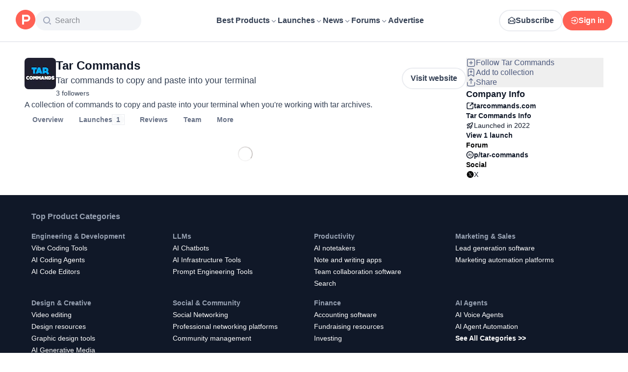

--- FILE ---
content_type: application/javascript; charset=UTF-8
request_url: https://www.producthunt.com/_next/static/chunks/dfa3c8d5a66c4d48.js
body_size: 11491
content:
;!function(){try { var e="undefined"!=typeof globalThis?globalThis:"undefined"!=typeof global?global:"undefined"!=typeof window?window:"undefined"!=typeof self?self:{},n=(new e.Error).stack;n&&((e._debugIds|| (e._debugIds={}))[n]="60bb5b30-da7b-ecd2-9f60-8fbf88f92ede")}catch(e){}}();
(globalThis.TURBOPACK||(globalThis.TURBOPACK=[])).push(["object"==typeof document?document.currentScript:void 0,150950,e=>{"use strict";var t,n=e.i(271645);function a(){return(a=Object.assign.bind()).apply(null,arguments)}e.s(["default",0,function(e){return n.createElement("svg",a({xmlns:"http://www.w3.org/2000/svg",width:40,height:39,viewBox:"0 0 24 23"},e),t||(t=n.createElement("path",{fill:"currentColor",d:"m12 0 3.709 7.514L24 8.718l-6 5.848 1.416 8.26-7.416-3.9-7.416 3.9L6 14.566 0 8.718l8.291-1.204z"})))}])},792579,859786,e=>{"use strict";var t,n,a,i=e.i(843476),s=e.i(271645),l=e.i(343794),r=e.i(150950);function o(){return(o=Object.assign.bind()).apply(null,arguments)}let c=function(e){return s.createElement("svg",o({xmlns:"http://www.w3.org/2000/svg",width:40,height:39,viewBox:"0 0 24 23"},e),t||(t=s.createElement("path",{fill:"#d9e1ec",d:"m12 0 3.709 7.514L24 8.718l-6 5.848 1.416 8.26-7.416-3.9-7.416 3.9L6 14.566 0 8.718l8.291-1.204z"})),n||(n=s.createElement("defs",null,s.createElement("clipPath",{id:"StarHalfFilled_svg__a"},s.createElement("path",{d:"M0 0h12v23H0z"})))),a||(a=s.createElement("path",{fill:"currentColor",d:"m12 0 3.709 7.514L24 8.718l-6 5.848 1.416 8.26-7.416-3.9-7.416 3.9L6 14.566 0 8.718l8.291-1.204z",clipPath:"url(#StarHalfFilled_svg__a)"})))};function d({rating:e,size:t="small",fillColor:n="yellow",onClick:a,className:o,hints:d}){let[u,m]=s.default.useState(0),p=void 0===a,h=e||0,f=u||e||0,g=d&&f>0?d[f]:null,v=(0,i.jsx)(i.Fragment,{children:[void 0,void 0,void 0,void 0,void 0].map((s,d)=>{let f=d+1,g=!p&&u,v=f<=(g||Math.round(e||0)),k=f===Math.ceil(h)&&h%1>.3&&h%1<=.7&&!g?c:r.default;return(0,i.jsxs)("label",{"data-test":`star-${f}${p?"-readonly":""}`,className:(0,l.default)("group",{"cursor-pointer":!p},{tiny:"[&_svg]:w-[12px] [&_svg]:h-[11px]",small:"[&_svg]:w-[14px] [&_svg]:h-[13px]",medium:"[&_svg]:size-5",big:"[&_svg]:w-[24px] [&_svg]:h-[23px]",huge:"[&_svg]:w-[40px] [&_svg]:h-[39px]"}[t],o),children:[!p&&(0,i.jsx)("input",{className:"sr-only",type:"radio",value:f,onClick:e=>{e.preventDefault(),a?.(e,f)}}),(0,i.jsx)(k,{"data-test":`star-${f}-${v?"filled":"not-filled"}`,onPointerEnter:()=>!p&&m(f),onPointerLeave:()=>!p&&m(0),className:(0,l.default)("pl-1 text-light-blue group-first:!pl-0",{"!pl-2":"big"===t||"medium"===t||"huge"===t,"!text-[#f5a623]":v&&"yellow"===n,"!text-brand-500":v&&"orange"===n})})]},f)})});return d?(0,i.jsxs)("div",{className:(0,l.default)("flex flex-col items-start gap-2 sm:flex-row sm:items-center sm:gap-6",o),children:[(0,i.jsx)("div",{className:"flex flex-row",children:v}),g&&(0,i.jsx)("p",{className:"text-14 text-gray-600 sm:flex-1",children:g})]}):(0,i.jsx)("div",{className:(0,l.default)("flex flex-row",o),children:v})}e.s(["default",0,c],859786),e.s(["default",()=>d],792579)},617473,55801,e=>{"use strict";let t={kind:"Document",definitions:[{kind:"OperationDefinition",operation:"mutation",name:{kind:"Name",value:"ProductSubscribeCreate"},variableDefinitions:[{kind:"VariableDefinition",variable:{kind:"Variable",name:{kind:"Name",value:"input"}},type:{kind:"NonNullType",type:{kind:"NamedType",name:{kind:"Name",value:"SubscriptionCreateInput"}}}}],selectionSet:{kind:"SelectionSet",selections:[{kind:"Field",alias:{kind:"Name",value:"response"},name:{kind:"Name",value:"subscriptionCreate"},arguments:[{kind:"Argument",name:{kind:"Name",value:"input"},value:{kind:"Variable",name:{kind:"Name",value:"input"}}}],selectionSet:{kind:"SelectionSet",selections:[{kind:"Field",name:{kind:"Name",value:"node"},selectionSet:{kind:"SelectionSet",selections:[{kind:"Field",name:{kind:"Name",value:"isSubscribed"}},{kind:"Field",name:{kind:"Name",value:"isMuted"}},{kind:"InlineFragment",typeCondition:{kind:"NamedType",name:{kind:"Name",value:"Product"}},selectionSet:{kind:"SelectionSet",selections:[{kind:"Field",name:{kind:"Name",value:"id"}},{kind:"FragmentSpread",name:{kind:"Name",value:"ProductFollowButtonFragment"}}]}}]}}]}}]}},{kind:"FragmentDefinition",name:{kind:"Name",value:"ProductFollowButtonFragment"},typeCondition:{kind:"NamedType",name:{kind:"Name",value:"Product"}},selectionSet:{kind:"SelectionSet",selections:[{kind:"Field",name:{kind:"Name",value:"id"}},{kind:"Field",name:{kind:"Name",value:"followersCount"}},{kind:"Field",name:{kind:"Name",value:"isSubscribed"}}]}}]};e.s(["ProductSubscribeCreateDocument",0,t],617473);let n={kind:"Document",definitions:[{kind:"OperationDefinition",operation:"mutation",name:{kind:"Name",value:"ProductSubscribeDestroy"},variableDefinitions:[{kind:"VariableDefinition",variable:{kind:"Variable",name:{kind:"Name",value:"input"}},type:{kind:"NonNullType",type:{kind:"NamedType",name:{kind:"Name",value:"SubscriptionDestroyInput"}}}}],selectionSet:{kind:"SelectionSet",selections:[{kind:"Field",alias:{kind:"Name",value:"response"},name:{kind:"Name",value:"subscriptionDestroy"},arguments:[{kind:"Argument",name:{kind:"Name",value:"input"},value:{kind:"Variable",name:{kind:"Name",value:"input"}}}],selectionSet:{kind:"SelectionSet",selections:[{kind:"Field",name:{kind:"Name",value:"node"},selectionSet:{kind:"SelectionSet",selections:[{kind:"Field",name:{kind:"Name",value:"isSubscribed"}},{kind:"Field",name:{kind:"Name",value:"isMuted"}},{kind:"InlineFragment",typeCondition:{kind:"NamedType",name:{kind:"Name",value:"Product"}},selectionSet:{kind:"SelectionSet",selections:[{kind:"Field",name:{kind:"Name",value:"id"}},{kind:"FragmentSpread",name:{kind:"Name",value:"ProductFollowButtonFragment"}}]}}]}}]}}]}},{kind:"FragmentDefinition",name:{kind:"Name",value:"ProductFollowButtonFragment"},typeCondition:{kind:"NamedType",name:{kind:"Name",value:"Product"}},selectionSet:{kind:"SelectionSet",selections:[{kind:"Field",name:{kind:"Name",value:"id"}},{kind:"Field",name:{kind:"Name",value:"followersCount"}},{kind:"Field",name:{kind:"Name",value:"isSubscribed"}}]}}]};e.s(["ProductSubscribeDestroyDocument",0,n],55801)},565258,e=>{"use strict";var t=e.i(843476),n=e.i(343794);function a({className:e}){return(0,t.jsx)("span",{className:(0,n.default)("relative -top-px text-12 text-light-gray opacity-45",e),children:"•"})}e.s(["default",()=>a])},803115,e=>{"use strict";var t,n=e.i(271645);function a(){return(a=Object.assign.bind()).apply(null,arguments)}e.s(["default",0,function(e){return n.createElement("svg",a({xmlns:"http://www.w3.org/2000/svg",width:7,height:11,viewBox:"0 0 7 11"},e),t||(t=n.createElement("path",{fillRule:"evenodd",d:"M6.744 5.502a1 1 0 0 1-.292.703l-4.247 4.247a1.003 1.003 0 0 1-1.412-.002.996.996 0 0 1-.003-1.412L4.33 5.5.79 1.962A1.004 1.004 0 0 1 .794.55a.995.995 0 0 1 1.41-.002l4.248 4.247c.192.192.29.447.29.702z"})))}])},30856,e=>{"use strict";var t=e.i(843476),n=e.i(870608),a=e.i(82241);e.i(771908);var i=e.i(823433);let s=(0,n.default)(()=>e.A(667264),{loading:()=>(0,t.jsx)(a.default,{})});function l({id:e,type:n,displayType:a}){(0,i.openModal)({mobilePosition:"center",content:(0,t.jsx)(s,{id:e,type:n,displayType:a})})}e.s(["openFlagForm",()=>l])},217534,e=>{"use strict";var t,n=e.i(271645);function a(){return(a=Object.assign.bind()).apply(null,arguments)}e.s(["default",0,function(e){return n.createElement("svg",a({xmlns:"http://www.w3.org/2000/svg",width:16,height:16},e),t||(t=n.createElement("g",{fill:"none",fillRule:"evenodd"},n.createElement("path",{d:"M16 0v16H0V0z"}),n.createElement("path",{stroke:"#000",strokeLinecap:"round",strokeLinejoin:"round",strokeWidth:2,d:"m13 6-5 5-5-5"}))))}])},620886,e=>{"use strict";var t=e.i(843476),n=e.i(271645),a=e.i(343794),i=e.i(374009);function s({children:e,className:s,textClassName:l,buttonClassName:r="font-semibold text-gray-700",maxLines:o=3,lineHeight:c=24,showMoreText:d="see more",showLessText:u="see less"}){let[m,p]=n.useState(!1),[h,f]=n.useState(!1),g=n.useRef(null),v=n.useRef(null),k=c*o,x=n.useMemo(()=>(0,i.default)(()=>{let e=v.current;e&&f(e.offsetHeight>k)},20),[k]);if(n.useLayoutEffect(()=>{let e=g.current,t=v.current;if(!e||!t)return;x();let n=new ResizeObserver(x);return n.observe(e),n.observe(t),()=>{n.disconnect()}},[x,e]),!e)return null;let b=(()=>{switch(o){case 2:return"line-clamp-1";case 3:return"line-clamp-2";case 4:return"line-clamp-3";case 5:return"line-clamp-4";case 6:return"line-clamp-5";default:return"line-clamp-6"}})();return(0,t.jsxs)("div",{className:(0,a.default)("relative",s),children:[(0,t.jsx)("div",{ref:g,className:(0,a.default)(l,!m&&h&&b),children:(0,t.jsx)("span",{ref:v,children:e})}),h&&(0,t.jsx)("button",{onClick:()=>p(!m),className:r,children:m?u:d})]})}e.s(["default",()=>s])},502503,e=>{"use strict";var t=e.i(843476);function n({data:e}){var n;return(0,t.jsx)("script",{type:"application/ld+json",dangerouslySetInnerHTML:{__html:JSON.stringify((n=e)?Array.isArray(n)?n.filter(Boolean):n:null).replace(/<\/script/gi,"<\\/script").replace(/]]>/gi,"]]\\u005d")}})}e.s(["StructuredData",()=>n])},974610,e=>{"use strict";var t=e.i(843476),n=e.i(124505),a=e.i(539923),i=e.i(316943);e.i(505110);var s=e.i(363714),l=e.i(606188);function r({badge:e,className:r,size:o="default"}){if(!e.orbitCategory)return null;let c=s.badges.hash(e),d=`${e.orbitCategory.path}#${c}`,u=`${e.product.name} was awarded the ${e.awardName} for ${e.orbitCategory?.name} in ${e.season}`;return(0,t.jsxs)(n.Popover.Root,{children:[(0,t.jsx)(n.Popover.Trigger,{openOnHover:!0,delay:300,render:(0,t.jsx)(l.default,{to:d}),nativeButton:!1,className:(0,i.classNames)("h-[35px] w-[32px]","small"===o?"h-[24px] w-[21px]":"",r),children:(0,t.jsx)(a.default,{style:{color:e.awardColor},width:"small"===o?21:32,height:"small"===o?24:35,alt:u})}),(0,t.jsx)(n.Popover.Portal,{children:(0,t.jsx)(n.Popover.Positioner,{children:(0,t.jsxs)(n.Popover.Popup,{className:"flex max-w-72 flex-row items-center gap-4 rounded-lg bg-white px-4 py-0 shadow-md",children:[(0,t.jsx)(a.default,{style:{color:e.awardColor},width:64,height:70}),(0,t.jsx)("span",{className:"text-12 text-light-gray",children:u})]})})})]})}e.s(["default",()=>r])},679294,e=>{"use strict";var t,n=e.i(843476),a=e.i(683208),i=e.i(271645);function s(){return(s=Object.assign.bind()).apply(null,arguments)}let l=function(e){return i.createElement("svg",s({xmlns:"http://www.w3.org/2000/svg",width:14,height:14,fill:"none",viewBox:"0 0 14 14"},e),t||(t=i.createElement("path",{stroke:"currentColor",strokeLinecap:"round",strokeLinejoin:"round",strokeWidth:1.5,d:"M4.9 1.75H2.683c-.326 0-.49 0-.614.064a.6.6 0 0 0-.255.255c-.064.124-.064.288-.064.614V4.9c0 .327 0 .49.064.615.056.11.145.199.255.255.124.063.288.063.614.063H4.9c.327 0 .49 0 .615-.063a.6.6 0 0 0 .255-.255c.063-.125.063-.288.063-.615V2.683c0-.326 0-.49-.063-.614a.6.6 0 0 0-.255-.255C5.39 1.75 5.227 1.75 4.9 1.75m6.417 0H9.1c-.327 0-.49 0-.615.064a.6.6 0 0 0-.255.255c-.063.124-.063.288-.063.614V4.9c0 .327 0 .49.063.615.056.11.145.199.255.255.125.063.288.063.615.063h2.217c.326 0 .49 0 .614-.063a.6.6 0 0 0 .255-.255c.064-.125.064-.288.064-.615V2.683c0-.326 0-.49-.064-.614a.6.6 0 0 0-.255-.255c-.124-.064-.288-.064-.614-.064m0 6.417H9.1c-.327 0-.49 0-.615.063a.6.6 0 0 0-.255.255c-.063.125-.063.288-.063.615v2.217c0 .326 0 .49.063.614.056.11.145.2.255.255.125.064.288.064.615.064h2.217c.326 0 .49 0 .614-.064a.6.6 0 0 0 .255-.255c.064-.124.064-.288.064-.614V9.1c0-.327 0-.49-.064-.615a.6.6 0 0 0-.255-.255c-.124-.063-.288-.063-.614-.063m-6.417 0H2.683c-.326 0-.49 0-.614.063a.6.6 0 0 0-.255.255c-.064.125-.064.288-.064.615v2.217c0 .326 0 .49.064.614.056.11.145.2.255.255.124.064.288.064.614.064H4.9c.327 0 .49 0 .615-.064a.6.6 0 0 0 .255-.255c.063-.124.063-.288.063-.614V9.1c0-.327 0-.49-.063-.615a.6.6 0 0 0-.255-.255c-.125-.063-.288-.063-.615-.063"})))};var r=e.i(565258),o=e.i(606188),c=e.i(343794);function d({categories:e,className:t}){return 0===e.length?null:(0,n.jsxs)("div",{className:(0,c.default)("flex max-h-[1lh] flex-wrap items-center gap-2 overflow-hidden text-14",t),children:[(0,n.jsx)(l,{className:"size-4 shrink-0 text-gray-500"}),e.map((e,t)=>(0,n.jsxs)("div",{className:"group flex flex-row items-center gap-2",children:[t>0&&(0,n.jsx)(r.default,{}),(0,n.jsx)(a.default,{title:null,children:(0,n.jsx)(o.default,{to:e.path,className:"text-14 text-tertiary group-hover:brightness-25",children:e.name})})]},e.id))]})}e.s(["default",()=>d],679294)},699721,e=>{"use strict";var t=e.i(843476),n=e.i(343794),a=e.i(595506),i=e.i(124505),s=e.i(61820);function l({badge:e,showTitle:l=!1,className:r}){let o=(0,s.useOpenPostHandler)();if(!e||"GoldenKittyAwardBadge"!==e.__typename)return null;let c=`${e.year} Golden Kitty Awards`,d=o(e.post,{component:"GoldenKittyBadge"},{useLaunchesLink:!0,openArchivedPostWithoutRedirect:!0});return(0,t.jsxs)(i.Popover.Root,{children:[(0,t.jsxs)(i.Popover.Trigger,{openOnHover:!0,delay:300,onClick:d,className:(0,n.default)("flex flex-row items-center gap-2",r),"data-test":"golden-kitty-badge",children:[(0,t.jsx)(a.default,{cdnPath:"badges/GoldenKittySmall.svg",width:33,height:36,alt:c}),l&&(0,t.jsx)("span",{className:"text-14 font-normal text-dark-gray",children:c})]}),(0,t.jsx)(i.Popover.Portal,{children:(0,t.jsx)(i.Popover.Positioner,{children:(0,t.jsx)(i.Popover.Popup,{className:"flex max-w-72 flex-row items-center gap-4 rounded-lg bg-white p-4 shadow-md",children:(0,t.jsxs)("div",{"data-test":"golden-kitty-badge",className:"flex max-w-72 flex-row items-center gap-4",children:[(0,t.jsx)(a.default,{cdnPath:"badges/GoldenKittySmall.svg",width:33,height:36,alt:c}),(0,t.jsx)("span",{className:"text-12 font-normal text-light-gray",children:1===e.position?`${e.post.name} won the ${e.year} Golden Kitty award for ${e.category}`:`${e.post.name} was a runner up for the ${e.year} Golden Kitty awards (${e.category})`})]})})})})]})}e.s(["default",()=>l],699721)},373340,e=>{"use strict";var t=e.i(843476),n=e.i(124505),a=e.i(595506),i=e.i(343794);let s={TopProduct:{icon:"badges/TopProductSmall.svg",text:"Top Product",description:"Top 0.1% most loved products based on reviews and Maker Shoutouts",dataTest:"top-product-badge"},GoldenKitty:{icon:"badges/GoldenKittySmall.svg",text:"Golden Kitty",description:"Based on the outcome of previous Golden Kitty Awards",dataTest:"golden-kitty-badge"},TopLaunch:{icon:"badges/TopLaunchSmall.svg",text:"Top Launch",description:"Based on the upvotes and praise from the community for its potential impact",dataTest:"top-launch-badge"},TopHunter:{icon:"badges/TopHunterSmall.svg",text:"Top Hunter",description:"Based on impact in the community",dataTest:"top-hunter-badge"}};function l({variant:e,withTitle:l=!0,className:r}){let{icon:o,text:c,description:d,dataTest:u}=s[e];return(0,t.jsxs)(n.Popover.Root,{children:[(0,t.jsx)(n.Popover.Trigger,{openOnHover:!0,delay:300,children:(0,t.jsxs)("div",{className:(0,i.default)("flex flex-row items-center gap-2",r),"data-test":u,children:[(0,t.jsx)(a.default,{cdnPath:o,width:33,height:36,alt:c}),l&&(0,t.jsx)("span",{className:"text-14 text-dark-gray",children:c})]})}),(0,t.jsx)(n.Popover.Portal,{children:(0,t.jsx)(n.Popover.Positioner,{children:(0,t.jsx)(n.Popover.Popup,{className:"flex max-w-72 flex-row items-center gap-4 rounded-lg bg-white p-4 shadow-md",children:(0,t.jsxs)("div",{"data-test":u,className:"flex max-w-72 flex-row items-center gap-4",children:[(0,t.jsx)(a.default,{cdnPath:o,width:33,height:36,alt:c}),(0,t.jsx)("span",{className:"text-12 text-light-gray",children:d})]})})})})]})}e.s(["default",()=>l])},682906,e=>{"use strict";var t=e.i(843476),n=e.i(595506),a=e.i(124505),i=e.i(960973),s=e.i(61820);function l({badge:e,colored:l=!1}){let r=function(e){let t;switch(e.period){case"monthly":t="month";break;case"weekly":t="week";break;case"daily":t="day";break;case"yearly":t="year";break;default:t=e.period}let n=`${e.post.name} was ranked #${e.position} of the ${t}`;if(e.date){let t="monthly"===e.period?(0,i.formatDate)(e.date,"MMMM yyyy"):(0,i.formatDateToReadable)(e.date);n+=` for ${t}`}return n}(e),o=(0,s.useOpenPostHandler)()(e.post,{component:"LaunchDayBadge"},{useLaunchesLink:!0,openArchivedPostWithoutRedirect:!0});return(0,t.jsxs)(a.Popover.Root,{children:[(0,t.jsx)(a.Popover.Trigger,{openOnHover:!0,delay:300,onClick:o,children:(0,t.jsx)(n.default,{cdnPath:`badges/${l?"color/":""}${e.period}badge${e.position}.svg`,width:32,height:35,alt:r})}),(0,t.jsx)(a.Popover.Portal,{children:(0,t.jsx)(a.Popover.Positioner,{children:(0,t.jsxs)(a.Popover.Popup,{className:"flex max-w-72 flex-row items-center gap-4 rounded-lg bg-white p-4 shadow-md",children:[(0,t.jsx)(n.default,{cdnPath:`badges/${l?"color/":""}${e.period}badge${e.position}.svg`,width:32,height:35,alt:r}),(0,t.jsx)("span",{className:"text-12 text-light-gray",children:r})]})})})]})}e.s(["default",()=>l],682906)},539923,e=>{"use strict";var t,n,a=e.i(271645);function i(){return(i=Object.assign.bind()).apply(null,arguments)}e.s(["default",0,function(e){return a.createElement("svg",i({xmlns:"http://www.w3.org/2000/svg",width:42,height:46,fill:"none",viewBox:"0 0 42 46"},e),t||(t=a.createElement("path",{fill:"currentColor",d:"M0 16.069v12.89c0 3.467 1.832 6.651 4.85 8.423l10.835 6.317c3.044 1.772 6.836 1.772 9.906 0l10.834-6.317a9.77 9.77 0 0 0 4.85-8.423V16.07c0-3.467-1.831-6.651-4.85-8.423L25.592 1.329c-3.044-1.772-6.837-1.772-9.906 0L4.85 7.646A9.77 9.77 0 0 0 0 16.069"})),a.createElement("path",{d:"M34.471 12.05c-2.085-2.293-7.732-1.312-13.781 2.057q-.515.287-1.034.598l-.153.091q-.244.146-.486.298a42.3 42.3 0 0 0-5.777 4.326q-.836.746-1.586 1.5a32 32 0 0 0-2.078 2.29c-3.3 4.032-4.535 7.828-2.769 9.768 1.755 1.93 6.03 1.54 10.947-.639.296-.131.243-.525-.077-.594-2.573-.555-4.603-2.391-5.234-4.73a6 6 0 0 1-.206-1.547v-.03c1.297 2.62 4.187 4.445 7.545 4.445 2.485 0 4.714-.999 6.229-2.578a37.5 37.5 0 0 0 4.73-4.376l.097-.11c3.938-4.393 5.544-8.667 3.633-10.77m-5.392 7.637a4.2 4.2 0 0 1-1.123 1.476c-.437-2.56-2.287-4.693-4.8-5.718a4.93 4.93 0 0 1 2.412-.633c1.208 0 2.359.46 3.096 1.351.844 1.016.949 2.347.415 3.524",style:{fill:"#fff"}}),n||(n=a.createElement("path",{fill:"currentColor",fillRule:"evenodd",d:"M20.768 22.338H18.83v-1.872h1.938c.567 0 1.027.419 1.027.937s-.46.936-1.027.936zm0-3.12h-3.307v6.239h1.368v-1.872h1.938c1.322 0 2.394-.978 2.394-2.184 0-1.205-1.072-2.183-2.394-2.183z",clipRule:"evenodd"})),a.createElement("path",{d:"M12.336 18.784a42 42 0 0 1 5.555-4.186c-3.581.214-5.894 2.307-6.487 5.047q.453-.432.931-.861",style:{fill:"#fff"}}))}])},326951,e=>{"use strict";var t=e.i(843476),n=e.i(271645),a=e.i(870608);e.i(771908);var i=e.i(823433),s=e.i(82241),l=e.i(807104);let r=(0,a.default)(()=>e.A(144004),{loading:()=>(0,t.jsx)(s.default,{})}),o=(0,a.default)(()=>e.A(639825),{loading:()=>(0,t.jsx)(s.default,{})});function c({product:e,trackingComponent:a}){return n.useCallback(()=>{e&&((0,l.trackClick)({subject_id:e.id,subject_type:"Product",meta:{action:"TeamRequest",component:a}}),(0,i.openModal)({content:(0,t.jsx)(r,{product:e,trackingComponent:a}),withoutPadding:!0}))},[e,a])}let d=n.memo(({product:e})=>(n.useEffect(()=>{e?.slug&&e?.canEdit&&(0,i.openModal)({content:(0,t.jsx)(o,{product:e}),withoutPadding:!0})},[e]),null));function u(e,t){return e?.slug&&e?.canEdit&&"claimed_email"===t}e.s(["ApprovedClaimModal",0,d,"showModal",()=>u,"useOpenTeamRequest",()=>c])},669676,e=>{"use strict";var t=e.i(843476),n=e.i(271645),a=e.i(343794),i=e.i(183908);function s({renderContent:e,className:n,...s}){let l=t=>{t.preventDefault(),t.stopPropagation(),(0,i.togglePopover)(t.currentTarget,e())};return(0,t.jsx)("div",{role:"button",tabIndex:0,onClick:l,onKeyDown:e=>{("Enter"===e.key||" "===e.key)&&(e.preventDefault(),l(e))},className:(0,a.default)(n,"inline"),...s})}s.Options=({children:e,className:s,separators:l})=>{let r=n.Children.count(e);return(0,t.jsx)("div",{className:(0,a.default)("mx-3 my-2 flex flex-col text-gray-700",s,{"gap-0":l,"gap-3":!l}),onClick:i.closePopover,children:n.Children.map(e,(e,n)=>l?(0,t.jsx)("div",{className:(0,a.default)("relative",{"pt-2 border-t border-light-sky":n>0,"pb-2":n<r-1}),children:e}):e)})},e.s(["default",()=>s])},897609,e=>{"use strict";var t=e.i(618566),n=e.i(271645);function a({key:e="page"}={}){let i=(0,t.useSearchParams)(),s=i.get(e)?Number(i.get(e)):void 0,l=(0,t.usePathname)();return{page:s,buildPath:n.useCallback(t=>{let n=new URLSearchParams(i);return n.set(e,`${t}`),`${l}?${n}`},[l,i,e])}}e.s(["default",()=>a])},7542,e=>{"use strict";var t=e.i(837864);function n({children:e}){let n=(0,t.useIsModerationEnabled)();return"function"==typeof e?e(n):n?e:null}e.s(["default",()=>n])},328068,e=>{"use strict";function t({rating:e,inWords:t=!1,withSuffix:n=!0}){let a=n?"/5":"",i=n?" out of 5":"";if(!e)return t?`1 star${i}`:`1.0${a}`;let s=!e.toString().includes("."),l=e.toFixed(s&&t?0:1);return t?`${l} stars${i}`:`${l}${a}`}e.s(["formatReviewRating",()=>t])},536382,e=>{"use strict";var t=e.i(843476),n=e.i(112620),a=e.i(271645),i=e.i(565258),s=e.i(343794),l=e.i(606188);let r={small:"text-14/4 py-0.5 px-2",default:"text-16 py-0.5 px-2"};function o({category:e,size:n="default",className:a}){return(0,t.jsx)(l.default,{to:e.path,className:(0,s.default)("box-border whitespace-nowrap rounded-full border border-gray-200 bg-gray-50 text-tertiary",r[n],a),children:e.name})}function c({product:e,numberToDisplay:l,showSeparator:r=!0,className:c}){if((0,n.isEmpty)(e.categories))return null;let d=l?(0,n.toArray)(e.categories).slice(0,l):(0,n.toArray)(e.categories);return(0,t.jsx)("div",{className:(0,s.default)("flex flex-row flex-wrap items-center gap-2",c),children:d.map((e,n)=>(0,t.jsxs)(a.default.Fragment,{children:[n>0&&r&&(0,t.jsx)(i.default,{}),(0,t.jsx)(o,{category:e})]},n))})}e.s(["default",()=>c],536382)},468928,e=>{e.v({button:"styles-module__nqUB_q__button"})},105589,e=>{"use strict";var t,n,a=e.i(843476),i=e.i(271645);function s(){return(s=Object.assign.bind()).apply(null,arguments)}let l=function(e){return i.createElement("svg",s({xmlns:"http://www.w3.org/2000/svg",width:18,height:21,fill:"none"},e),t||(t=i.createElement("path",{fill:"#4B587C",d:"M17.7 14.49c-.553-.956-1.219-2.774-1.219-5.99v-.666c0-4.153-3.328-7.556-7.425-7.584H9a7.49 7.49 0 0 0-7.481 7.5v.75c0 3.216-.666 5.034-1.219 5.99a1.5 1.5 0 0 0 1.294 2.26H5.25a3.75 3.75 0 1 0 7.5 0h3.656a1.49 1.49 0 0 0 1.5-1.506 1.5 1.5 0 0 0-.206-.753ZM9 19a2.26 2.26 0 0 1-2.25-2.25h4.5A2.26 2.26 0 0 1 9 19m-7.406-3.75c.647-1.125 1.425-3.197 1.425-6.75v-.75A5.98 5.98 0 0 1 9 1.75h.047c3.272.019 5.934 2.756 5.934 6.084V8.5c0 3.553.778 5.625 1.425 6.75z"})))};function r(){return(r=Object.assign.bind()).apply(null,arguments)}let o=function(e){return i.createElement("svg",r({xmlns:"http://www.w3.org/2000/svg",width:18,height:20,fill:"none"},e),n||(n=i.createElement("path",{fill:"#4B587C",d:"M2.053 1.244A.75.75 0 0 0 .947 2.256l1.575 1.735A7.5 7.5 0 0 0 1.519 7.75v.75c0 3.216-.666 5.034-1.219 5.99a1.5 1.5 0 0 0 1.294 2.26h12.525l1.828 2.006a.75.75 0 0 0 1.106-1.012zm-.46 14.006c.648-1.125 1.426-3.197 1.426-6.75v-.75A5.9 5.9 0 0 1 3.6 5.172l9.16 10.078zM12.75 19a.75.75 0 0 1-.75.75H6a.75.75 0 1 1 0-1.5h6a.75.75 0 0 1 .75.75M5.025 2.256a.76.76 0 0 1 .272-1.031A7.5 7.5 0 0 1 9.057.25c4.096.028 7.424 3.431 7.424 7.584V8.5c0 2.044.272 3.769.797 5.1a.75.75 0 0 1-.422.975.77.77 0 0 1-.975-.422c-.6-1.519-.9-3.412-.9-5.653v-.666c0-3.328-2.662-6.065-5.934-6.084a6 6 0 0 0-3 .778.75.75 0 0 1-1.022-.272"})))};var c=e.i(343794);let d={kind:"Document",definitions:[{kind:"OperationDefinition",operation:"mutation",name:{kind:"Name",value:"ProductSubscriptionMute"},variableDefinitions:[{kind:"VariableDefinition",variable:{kind:"Variable",name:{kind:"Name",value:"input"}},type:{kind:"NonNullType",type:{kind:"NamedType",name:{kind:"Name",value:"SubscriptionMuteInput"}}}}],selectionSet:{kind:"SelectionSet",selections:[{kind:"Field",alias:{kind:"Name",value:"response"},name:{kind:"Name",value:"subscriptionMute"},arguments:[{kind:"Argument",name:{kind:"Name",value:"input"},value:{kind:"Variable",name:{kind:"Name",value:"input"}}}],selectionSet:{kind:"SelectionSet",selections:[{kind:"Field",name:{kind:"Name",value:"node"},selectionSet:{kind:"SelectionSet",selections:[{kind:"InlineFragment",typeCondition:{kind:"NamedType",name:{kind:"Name",value:"Product"}},selectionSet:{kind:"SelectionSet",selections:[{kind:"Field",name:{kind:"Name",value:"id"}},{kind:"FragmentSpread",name:{kind:"Name",value:"ProductMuteButtonFragment"}}]}}]}}]}}]}},{kind:"FragmentDefinition",name:{kind:"Name",value:"ProductMuteButtonFragment"},typeCondition:{kind:"NamedType",name:{kind:"Name",value:"Product"}},selectionSet:{kind:"SelectionSet",selections:[{kind:"Field",name:{kind:"Name",value:"id"}},{kind:"Field",name:{kind:"Name",value:"isMuted"}}]}}]};var u=e.i(468928),m=e.i(683208);let p={kind:"Document",definitions:[{kind:"OperationDefinition",operation:"mutation",name:{kind:"Name",value:"ProductSubscriptionUnmute"},variableDefinitions:[{kind:"VariableDefinition",variable:{kind:"Variable",name:{kind:"Name",value:"input"}},type:{kind:"NonNullType",type:{kind:"NamedType",name:{kind:"Name",value:"SubscriptionUnmuteInput"}}}}],selectionSet:{kind:"SelectionSet",selections:[{kind:"Field",alias:{kind:"Name",value:"response"},name:{kind:"Name",value:"subscriptionUnmute"},arguments:[{kind:"Argument",name:{kind:"Name",value:"input"},value:{kind:"Variable",name:{kind:"Name",value:"input"}}}],selectionSet:{kind:"SelectionSet",selections:[{kind:"Field",name:{kind:"Name",value:"node"},selectionSet:{kind:"SelectionSet",selections:[{kind:"InlineFragment",typeCondition:{kind:"NamedType",name:{kind:"Name",value:"Product"}},selectionSet:{kind:"SelectionSet",selections:[{kind:"Field",name:{kind:"Name",value:"id"}},{kind:"FragmentSpread",name:{kind:"Name",value:"ProductMuteButtonFragment"}}]}}]}}]}}]}},{kind:"FragmentDefinition",name:{kind:"Name",value:"ProductMuteButtonFragment"},typeCondition:{kind:"NamedType",name:{kind:"Name",value:"Product"}},selectionSet:{kind:"SelectionSet",selections:[{kind:"Field",name:{kind:"Name",value:"id"}},{kind:"Field",name:{kind:"Name",value:"isMuted"}}]}}]};var h=e.i(44686);function f({product:e,className:t,children:n,"data-test":i=`product-${e.id}-mute-button`}){let s={requireLogin:!0,input:{subjectId:e.id,subjectType:e.__typename}},r={__typename:e.__typename,id:e.id,isMuted:!e.isMuted},f=(0,h.default)({...s,mutation:p,optimisticResponse:{__typename:"Mutation",response:{__typename:"SubscriptionUnmutePayload",node:r}}}),g=(0,h.default)({...s,mutation:d,optimisticResponse:{__typename:"Mutation",response:{__typename:"SubscriptionMutePayload",node:r}}});return(0,a.jsx)("button",{type:"button",className:(0,c.default)(u.default.button,t),"data-test":i,onClick:e.isMuted?f:g,children:(0,a.jsx)(m.default,{title:`Notifications are ${e.isMuted?"muted":"on"}`,children:"function"==typeof n?n(e.isMuted):e.isMuted?(0,a.jsx)(o,{className:"opacity-60"}):(0,a.jsx)(l,{})},`${e.id}${e.isMuted}`)})}e.s(["default",()=>f],105589)},719010,e=>{"use strict";var t=e.i(160984);function n(e){return`$${(0,t.numberWithDelimiter)(e/100)}`}function a(e){let n=e<0,a=Math.abs(e),i=n?"-$":"$";if(a<1e3)return`${i}${(0,t.numberWithDelimiter)(a)}`;if(a<1e6){let e=a/1e3;return e>=999.5?`${i}999K`:`${i}${e.toFixed(+(e<10))}K`}if(a<1e9){let e=a/1e6;return e>=999.5?`${i}999M`:`${i}${e.toFixed(+(e<10))}M`}let s=a/1e9;return s>=999.5?`${i}999B`:`${i}${s.toFixed(+(s<10))}B`}e.s(["formatLargeMoney",()=>a,"formatMoney",()=>n])},800732,e=>{"use strict";var t=e.i(843476),n=e.i(271645);function a({children:e,className:a,onSwipedLeft:s,onSwipedRight:l,onSwipedUp:r,onSwipedDown:o,preventScrollOnSwipe:c=!1}){let[d,u]=n.default.useState({originalX:0,originalY:0});return(0,t.jsx)("div",{className:a,onTouchStart:e=>{let t=i(e.changedTouches[0]);u({originalX:t.x,originalY:t.y})},onTouchEnd:e=>{var t,n;let a=e.changedTouches[0],c=(t=d,{x:parseInt((n=a).screenX)-t.originalX,y:parseInt(n.screenY)-t.originalY}),m=i(a);Math.abs(c.x)>10&&(c.x>0&&l&&l(e,d.originalX,m.x),c.x<0&&s&&s(e,d.originalX,m.x)),Math.abs(c.y)>10&&(c.y>0&&o&&o(e,d.originalY,m.y),c.y<0&&r&&r(e,d.originalY,m.y)),u({originalX:0,originalY:0})},style:c?{touchAction:"none"}:void 0,children:e})}function i(e){return{x:parseInt(e.screenX),y:parseInt(e.screenY)}}e.s(["default",()=>a])},156711,e=>{"use strict";var t=e.i(843476),n=e.i(870608),a=e.i(82241);let i=(0,n.default)(()=>e.A(367942),{loading:()=>(0,t.jsx)(a.default,{})});e.s(["default",0,i])},505604,e=>{"use strict";var t=e.i(843476),n=e.i(870608),a=e.i(82241);let i=(0,n.default)(()=>e.A(962487),{loading:()=>(0,t.jsx)(a.default,{})});e.s(["default",0,i])},805573,e=>{e.v({animation:"styles-module__9jsOca__animation",moveUp:"styles-module__9jsOca__moveUp",sideWays:"styles-module__9jsOca__sideWays"})},663311,e=>{"use strict";var t,n=e.i(843476),a=e.i(271645);function i(){return(i=Object.assign.bind()).apply(null,arguments)}let s=function(e){return a.createElement("svg",i({xmlns:"http://www.w3.org/2000/svg",width:16,height:16,fill:"none",viewBox:"0 0 16 16"},e),t||(t=a.createElement("path",{d:"M6.579 3.467c.71-1.067 2.132-1.067 2.842 0L12.975 8.8c.878 1.318.043 3.2-1.422 3.2H4.447c-1.464 0-2.3-1.882-1.422-3.2z"})))};var l=e.i(805573),r=e.i(343794);function o({voteCount:e,hasVoted:t,className:i}){let[o,c]=a.useState([]),d=a.useRef(e);return a.useEffect(()=>{let t;if(e>d.current){let e=Date.now();c(t=>[...t,{id:e,left:Math.floor(20*Math.random())+15}]),t=setTimeout(()=>{c(t=>t.filter(t=>t.id!==e))},1e3)}return d.current=e,()=>{t&&clearTimeout(t)}},[e]),(0,n.jsxs)(n.Fragment,{children:[o.map(({id:e,left:a})=>(0,n.jsx)(s,{className:(0,r.default)(l.default.animation,"stroke-white",t&&"!stroke-brand-500",i),style:{left:`${a}px`}},e)),(0,n.jsx)(s,{className:(0,r.default)("stroke-white stroke-[1.5px] transition-all duration-300",t&&"!fill-white !stroke-brand-100",i)})]})}e.s(["default",()=>o],663311)},298440,e=>{"use strict";var t=e.i(340811);function n(e){(0,t.default)("keydown",t=>{let n=document.activeElement;n instanceof HTMLElement&&(["INPUT","TEXTAREA","SELECT"].includes(n.tagName)||n.isContentEditable)||t.metaKey||t.ctrlKey||t.altKey||t.shiftKey||("ArrowLeft"===t.key||"ArrowRight"===t.key)&&e({...t,key:t.key})})}e.s(["default",()=>n])},558422,e=>{"use strict";var t=e.i(843476),n=e.i(581067),a=e.i(870608);let i=(0,a.default)(()=>e.A(422263));function s({post:e}){return e.launchState!==n.PostLaunchStateEnum.unscheduled?null:(0,t.jsxs)("div",{className:"flex flex-row items-center justify-between rounded-xl border border-warning-100 bg-warning-50 p-4","data-test":"notice-draft-post",children:[(0,t.jsx)("div",{className:"text-16 font-semibold text-dark-gray",children:"⏰ This product is a draft and is not scheduled for a launch yet."}),e.canManage&&(0,t.jsx)(i,{post:e})]})}e.i(505110);var l=e.i(426290),r=e.i(606188);function o({post:e}){let n=e.moderationReason;if(!n)return null;let a=n.moderator;return(0,t.jsxs)("div",{className:"rounded-xl border border-warning-100 bg-warning-50 p-4 text-16 font-semibold text-dark-gray",children:["Sorry, this product was removed from the homepage with this note:",(0,t.jsx)("br",{}),(0,t.jsx)("strong",{children:n.reason}),a&&a.headline&&(0,t.jsxs)(t.Fragment,{children:[(0,t.jsx)("br",{}),(0,t.jsxs)(r.default,{className:"text-16 font-normal text-dark-gray",to:l.users.show(a),children:["by ",a.name," (",a.headline,")"]})]})]})}var c=e.i(522866);let d=(0,a.default)(()=>e.A(513327));function u({post:e}){return(0,c.isDisabledBecauseScheduled)(e)?(0,t.jsx)(d,{post:e}):null}var m=e.i(110149),p=e.i(16262),h=e.i(297936);function f({post:e}){return(0,c.isPostReadyForLaunch)(e)&&e.product?(0,t.jsxs)("section",{className:"rounded-xl border border-warning-100 bg-warning-50 p-4",children:[(0,t.jsx)(r.default,{to:m.products.launchDay({productSlug:e.product.slug,postSlug:e.slug},"post-notice"),children:"Monitor your launch stats live with the Launch Day dashboard →"}),(0,t.jsxs)("div",{className:"mt-3 flex flex-col items-center gap-2 border-t border-warning-100 pt-3 sm:flex-row sm:justify-between",children:[(0,t.jsx)("div",{className:"text-14 font-normal text-dark-gray",children:"🔥 Want to promote your product on Product Hunt?"}),(0,t.jsx)(h.default.Secondary,{to:p.ads.new(e.product),title:"Check out our advertising options"})]})]}):null}function g({post:e}){return(0,t.jsxs)(t.Fragment,{children:[(0,t.jsx)(o,{post:e}),(0,t.jsx)(s,{post:e}),(0,t.jsx)(u,{post:e}),(0,t.jsx)(f,{post:e})]})}e.s(["default",()=>g],558422)},960603,e=>{"use strict";var t,n,a,i,s,l=e.i(843476),r=e.i(271645);function o(){return(o=Object.assign.bind()).apply(null,arguments)}let c=function(e){return r.createElement("svg",o({xmlns:"http://www.w3.org/2000/svg",width:24,height:24,fill:"none",viewBox:"0 0 24 24"},e),t||(t=r.createElement("path",{stroke:"currentColor",strokeLinecap:"round",strokeLinejoin:"round",strokeWidth:1.5,d:"M12 13V7m-3 3h6m4 11V7.8c0-1.68 0-2.52-.327-3.162a3 3 0 0 0-1.311-1.311C16.72 3 15.88 3 14.2 3H9.8c-1.68 0-2.52 0-3.162.327a3 3 0 0 0-1.311 1.311C5 5.28 5 6.12 5 7.8V21l7-4z"})))};var d=e.i(44686),u=e.i(807104);e.i(771908);var m=e.i(823433),p=e.i(156711),h=e.i(343794);function f({icon:e,label:t,onClick:n,dataTest:a,className:i="",children:s}){return(0,l.jsxs)("button",{"area-label":t,className:(0,h.default)("flex flex-row items-center gap-2 text-start text-light-gray hover:text-brand-500",i),onClick:n,"data-test":a,children:[(0,l.jsx)(e,{className:"size-5"})," ",(0,l.jsx)("span",{className:"hidden sm:inline",children:t}),s]})}function g({product:e}){let t=(0,d.default)({requireLogin:!0,mutation:null,input:null,onClick:()=>{(0,u.trackClick)({meta:{collect_button:!0,component:"FusionActionBarCollect"}}),(0,m.openModal)({content:(0,l.jsx)(p.default,{product:e})})}});return e?(0,l.jsx)(f,{icon:c,label:"Add to collection",onClick:t,dataTest:`collection-product-${e.id}-collect`}):null}e.i(505110);var v=e.i(382823),k=e.i(482875),x=e.i(960973);function b(){return(b=Object.assign.bind()).apply(null,arguments)}let y=function(e){return r.createElement("svg",b({xmlns:"http://www.w3.org/2000/svg",width:24,height:24,fill:"none",viewBox:"0 0 24 24"},e),n||(n=r.createElement("path",{stroke:"currentColor",strokeLinecap:"round",strokeLinejoin:"round",strokeWidth:1.5,d:"M9 7H4.6c-.56 0-.84 0-1.054.109a1 1 0 0 0-.437.437C3 7.76 3 8.04 3 8.6v10.8c0 .56 0 .84.109 1.054a1 1 0 0 0 .437.437C3.76 21 4.04 21 4.6 21H9m0 0h6m-6 0V4.6c0-.56 0-.84.109-1.054a1 1 0 0 1 .437-.437C9.76 3 10.04 3 10.6 3h2.8c.56 0 .84 0 1.054.109a1 1 0 0 1 .437.437C15 3.76 15 4.04 15 4.6V21m0-10h4.4c.56 0 .84 0 1.054.109a1 1 0 0 1 .437.437C21 11.76 21 12.04 21 12.6v6.8c0 .56 0 .84-.109 1.054a1 1 0 0 1-.437.437C20.24 21 19.96 21 19.4 21H15"})))};function j({product:e}){let{latestLaunch:t}=e,{updateLocation:n}=(0,k.default)();if(!t?.scheduledAt||!t.launchingToday)return null;let{year:a,month:i,day:s}=(0,x.fromDate)((0,x.ensureDate)(t?.scheduledAt));return(0,l.jsx)(f,{icon:y,label:"Analytics",onClick:()=>{(0,u.trackClick)({subject_id:e.id,subject_type:"Product",meta:{component:"FusionPageActionBarStats"}}),n(v.launchInsights.index({year:a,month:i,day:s}))}})}var w=e.i(110149),N=e.i(43874),S=e.i(505604);function P(){return(P=Object.assign.bind()).apply(null,arguments)}let C=function(e){return r.createElement("svg",P({xmlns:"http://www.w3.org/2000/svg",width:24,height:24,fill:"none",viewBox:"0 0 24 24"},e),a||(a=r.createElement("path",{stroke:"currentColor",strokeLinecap:"round",strokeLinejoin:"round",strokeWidth:1.5,d:"M21 12v4.2c0 1.68 0 2.52-.327 3.162a3 3 0 0 1-1.311 1.311C18.72 21 17.88 21 16.2 21H7.8c-1.68 0-2.52 0-3.162-.327a3 3 0 0 1-1.311-1.311C3 18.72 3 17.88 3 16.2V12m13-5-4-4m0 0L8 7m4-4v12"})))};var M=e.i(606188);function F({product:e}){let{latestLaunch:t}=e;return t?(0,l.jsx)(f,{icon:C,label:"Share",onClick:()=>{(0,u.trackClick)({subject_id:e.id,subject_type:"Product",meta:{component:"FusionPageActionBarShare"}}),(0,m.openModal)({content:(0,l.jsx)(S.default,{subject:e,headerContent:(0,l.jsxs)(l.Fragment,{children:[(0,l.jsx)(N.default,{post:t,size:72}),(0,l.jsx)("div",{className:"text-lg font-bold text-dark-gray",children:e.name}),(0,l.jsx)("div",{className:"text-light-gray",children:e.tagline}),t.isMaker&&(0,l.jsxs)("div",{className:"mb-5 mt-10 text-light-gray",children:["Use the below share options to track visits and votes coming from social media and messaging apps. See stats on your"," ",(0,l.jsx)(M.default,{to:w.products.launchDay({productSlug:e.slug,postSlug:t.slug},"share-button"),className:"text-blue-500",target:"_blank",children:"launch day dashboard."})]})]})})})},dataTest:"share-button"}):null}var _=e.i(617473),T=e.i(55801);function $(){return($=Object.assign.bind()).apply(null,arguments)}let E=function(e){return r.createElement("svg",$({xmlns:"http://www.w3.org/2000/svg",width:24,height:24,fill:"none",viewBox:"0 0 24 24"},e),i||(i=r.createElement("path",{stroke:"currentColor",strokeLinecap:"round",strokeLinejoin:"round",strokeWidth:1.5,d:"M12 8v8m-4-4h8m-8.2 9h8.4c1.68 0 2.52 0 3.162-.327a3 3 0 0 0 1.311-1.311C21 18.72 21 17.88 21 16.2V7.8c0-1.68 0-2.52-.327-3.162a3 3 0 0 0-1.311-1.311C18.72 3 17.88 3 16.2 3H7.8c-1.68 0-2.52 0-3.162.327a3 3 0 0 0-1.311 1.311C3 5.28 3 6.12 3 7.8v8.4c0 1.68 0 2.52.327 3.162a3 3 0 0 0 1.311 1.311C5.28 21 6.12 21 7.8 21"})))};function D(){return(D=Object.assign.bind()).apply(null,arguments)}let L=function(e){return r.createElement("svg",D({xmlns:"http://www.w3.org/2000/svg",width:24,height:24,fill:"none",viewBox:"0 0 24 24"},e),s||(s=r.createElement("path",{stroke:"currentColor",strokeLinecap:"round",strokeLinejoin:"round",strokeWidth:1.5,d:"M8 12h8m-8.2 9h8.4c1.68 0 2.52 0 3.162-.327a3 3 0 0 0 1.311-1.311C21 18.72 21 17.88 21 16.2V7.8c0-1.68 0-2.52-.327-3.162a3 3 0 0 0-1.311-1.311C18.72 3 17.88 3 16.2 3H7.8c-1.68 0-2.52 0-3.162.327a3 3 0 0 0-1.311 1.311C3 5.28 3 6.12 3 7.8v8.4c0 1.68 0 2.52.327 3.162a3 3 0 0 0 1.311 1.311C5.28 21 6.12 21 7.8 21"})))};function A({product:e}){var t;let n=(0,d.default)({mutation:e.isSubscribed?T.ProductSubscribeDestroyDocument:_.ProductSubscribeCreateDocument,variables:{input:{subjectId:e.id,subjectType:e.__typename}},optimisticResponse:{__typename:"Mutation",response:{__typename:(t=e).isSubscribed?"SubscriptionDestroyPayload":"SubscriptionCreatePayload",node:{__typename:t.__typename,id:t.id,isSubscribed:!t.isSubscribed,isMuted:!1,followersCount:t.followersCount+(t.isSubscribed?-1:1)}}},requireLogin:!0});return(0,l.jsx)(f,{icon:e.isSubscribed?L:E,label:`${e.isSubscribed?"Unfollow":"Follow"} ${e.name}`,onClick:n})}function B({product:e}){return(0,l.jsxs)("div",{className:"flex flex-row gap-4 md:flex-col",children:[(0,l.jsx)(A,{product:e}),(0,l.jsx)(g,{product:e}),(0,l.jsx)(F,{product:e}),(0,l.jsx)(j,{product:e})]})}e.s(["default",()=>B],960603)},144004,e=>{e.v(t=>Promise.all(["static/chunks/1962903dc36f5ff9.js","static/chunks/8ae2e0b2c0e057b5.js","static/chunks/ea96f25810fbd115.js","static/chunks/0a7fc7c363b168ce.css","static/chunks/dc22989814e2d0af.css","static/chunks/43fc08153abfeae1.css","static/chunks/ee4437efef0232c6.css"].map(t=>e.l(t))).then(()=>t(319689)))},639825,e=>{e.v(t=>Promise.all(["static/chunks/586fa925057cea24.js"].map(t=>e.l(t))).then(()=>t(709133)))},760487,e=>{e.v(t=>Promise.all(["static/chunks/0f2a4d1280ba65b9.js"].map(t=>e.l(t))).then(()=>t(553357)))},180432,e=>{e.v(t=>Promise.all(["static/chunks/ad71f94061922038.js","static/chunks/7feade7a78cf4cca.js","static/chunks/0fc1180866e59fa8.js","static/chunks/21b1f91b5fc0fbf1.js","static/chunks/ea96f25810fbd115.js","static/chunks/4c74ca1fd99f3ab7.js","static/chunks/4aec9d8b46109009.js","static/chunks/1256ac4e1a8802da.js","static/chunks/b945546ac5bc11a1.js","static/chunks/2610ecad07a6b1d0.js","static/chunks/3110ef1dd8b298da.js","static/chunks/0973e0637ef41e42.js","static/chunks/d483f0e55551a9fb.js","static/chunks/c0e8eb7ffaa0853b.js","static/chunks/dc22989814e2d0af.css","static/chunks/0a7fc7c363b168ce.css","static/chunks/43fc08153abfeae1.css"].map(t=>e.l(t))).then(()=>t(381146)))},367942,e=>{e.v(t=>Promise.all(["static/chunks/ea96f25810fbd115.js","static/chunks/8ae2e0b2c0e057b5.js","static/chunks/61529667400326d9.js","static/chunks/0a7fc7c363b168ce.css","static/chunks/dc22989814e2d0af.css","static/chunks/43fc08153abfeae1.css"].map(t=>e.l(t))).then(()=>t(414915)))},270200,e=>{e.v(t=>Promise.all(["static/chunks/532c0bb6ec097e63.js","static/chunks/e2a720aafc4793b2.css"].map(t=>e.l(t))).then(()=>t(841861)))},962487,e=>{e.v(t=>Promise.all(["static/chunks/858935106428f5b0.js","static/chunks/dc22989814e2d0af.css"].map(t=>e.l(t))).then(()=>t(183344)))},667264,e=>{e.v(t=>Promise.all(["static/chunks/81cb1dfabbb4ed26.js","static/chunks/8ae2e0b2c0e057b5.js","static/chunks/ea96f25810fbd115.js","static/chunks/0a7fc7c363b168ce.css","static/chunks/dc22989814e2d0af.css","static/chunks/43fc08153abfeae1.css","static/chunks/21bf1f46d7f15f78.css"].map(t=>e.l(t))).then(()=>t(959279)))},379703,e=>{e.v(t=>Promise.all(["static/chunks/dc22989814e2d0af.css","static/chunks/7b94d495a598d530.js"].map(t=>e.l(t))).then(()=>t(951423)))},422263,e=>{e.v(t=>Promise.all(["static/chunks/54ea8b5a54fb48e0.js"].map(t=>e.l(t))).then(()=>t(22300)))},513327,e=>{e.v(t=>Promise.all(["static/chunks/ce26de4051958bda.js"].map(t=>e.l(t))).then(()=>t(541873)))},688426,e=>{e.v(t=>Promise.all(["static/chunks/117d446191c111b1.js"].map(t=>e.l(t))).then(()=>t(991093)))},642769,e=>{e.v(t=>Promise.all(["static/chunks/92a9461e66b56bcc.js"].map(t=>e.l(t))).then(()=>t(612667)))},126098,e=>{e.v(t=>Promise.all(["static/chunks/504a9d7b54b7ce3e.js"].map(t=>e.l(t))).then(()=>t(861768)))},416243,e=>{e.v(t=>Promise.all(["static/chunks/c9ddb5580d091ae2.js","static/chunks/8ae2e0b2c0e057b5.js","static/chunks/06bdd14b3f0bc640.js","static/chunks/0a7fc7c363b168ce.css","static/chunks/dc22989814e2d0af.css","static/chunks/43fc08153abfeae1.css"].map(t=>e.l(t))).then(()=>t(809544)))}]);

//# debugId=60bb5b30-da7b-ecd2-9f60-8fbf88f92ede
//# sourceMappingURL=802e5cb9d01e922a.js.map